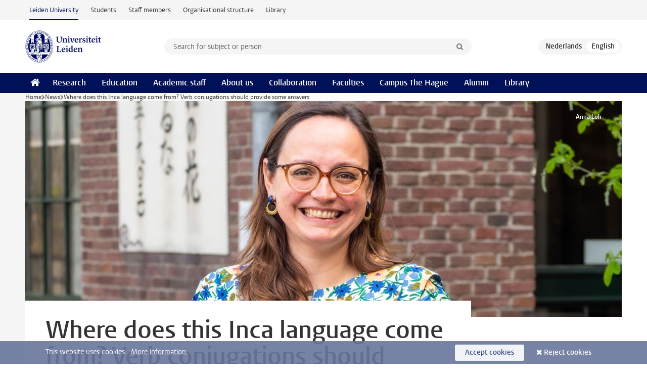

--- FILE ---
content_type: text/html;charset=UTF-8
request_url: https://www.universiteitleiden.nl/en/news/2023/03/where-does-this-inca-language-come-from-verb-conjugations-should-provide-some-answers
body_size: 6754
content:
<!DOCTYPE html>
<html lang="en" data-version="1.216.00" >
<head>


















<!-- standard page html head -->

    <title>Where does this Inca language come from? Verb conjugations should provide some answers - Leiden University</title>
        <meta name="google-site-verification" content="o8KYuFAiSZi6QWW1wxqKFvT1WQwN-BxruU42si9YjXw"/>
        <meta name="google-site-verification" content="hRUxrqIARMinLW2dRXrPpmtLtymnOTsg0Pl3WjHWQ4w"/>

        <link rel="canonical" href="https://www.universiteitleiden.nl/en/news/2023/03/where-does-this-inca-language-come-from-verb-conjugations-should-provide-some-answers"/>
<!-- icons -->
    <link rel="shortcut icon" href="/en/design-1.1/assets/icons/favicon.ico"/>
    <link rel="icon" type="image/png" sizes="32x32" href="/en/design-1.1/assets/icons/icon-32px.png"/>
    <link rel="icon" type="image/png" sizes="96x96" href="/en/design-1.1/assets/icons/icon-96px.png"/>
    <link rel="icon" type="image/png" sizes="195x195" href="/en/design-1.1/assets/icons/icon-195px.png"/>

    <link rel="apple-touch-icon" href="/en/design-1.1/assets/icons/icon-120px.png"/> <!-- iPhone retina -->
    <link rel="apple-touch-icon" sizes="180x180"
          href="/en/design-1.1/assets/icons/icon-180px.png"/> <!-- iPhone 6 plus -->
    <link rel="apple-touch-icon" sizes="152x152"
          href="/en/design-1.1/assets/icons/icon-152px.png"/> <!-- iPad retina -->
    <link rel="apple-touch-icon" sizes="167x167"
          href="/en/design-1.1/assets/icons/icon-167px.png"/> <!-- iPad pro -->

    <meta charset="utf-8"/>
    <meta name="viewport" content="width=device-width, initial-scale=1"/>
    <meta http-equiv="X-UA-Compatible" content="IE=edge"/>

            <meta name="keywords" content="latin american language,latin american studies"/>
            <meta name="description" content="When university lecturer Martine Bruil was on exchange in Ecuador as a teenager, she fell in love with the area's ancient languages. Now, more than 20 years later, she is starting a research project on the kinship of the language Awapit with the Quechua language that was spread by the Incas."/>
            <meta name="organization" content="leiden-university-centre-for-linguistics,descriptive-linguistics,centre-for-indigenous-americas-studies"/>
            <meta name="education" content="latijns-amerikastudies-latin-american-studies-ba,latijns-amerikastudies-latin-american-studies-ma,latijns-amerikastudies-research-latin-american-studies-research"/>
            <meta name="doctype" content="news"/>
<meta name="application-name" content="search"
data-content-type="news"
data-content-category="news"
data-protected="false"
data-language="en"
data-last-modified-date="2023-05-01"
data-publication-date="2023-05-02"
data-organization="humanities,leiden-university-centre-for-linguistics,descriptive-linguistics,centre-for-indigenous-americas-studies"
data-faculties="humanities"
data-uuid="435d2978-3508-4d5d-89b0-8ce22ba0af5c"
data-website="external-site"
data-keywords="latin american language,latin american studies"
data-context="leiden-university-centre-for-linguistics,descriptive-linguistics,centre-for-indigenous-americas-studies,latijns-amerikastudies-latin-american-studies-ba,latijns-amerikastudies-latin-american-studies-ma,latijns-amerikastudies-research-latin-american-studies-research"
/>    <!-- Bluesky -->
    <meta name="bluesky:card" content="summary_large_image">
    <meta name="bluesky:site" content="unileiden.bsky.social">
        <meta name="bluesky:title" content="Where does this Inca language come from? Verb conjugations should provide some answers">
        <meta name="bluesky:description" content="When university lecturer Martine Bruil was on exchange in Ecuador as a teenager, she fell in love with the area's ancient languages. Now, more than 20 years later, she is starting a research project on the kinship of the language Awapit with the Quechua language that was spread by the Incas.">


        <meta name="bluesky:image" content="https://www.universiteitleiden.nl/binaries/content/gallery/ul2/main-images/humanities/gedeelde-content/2023/05/header-martine.jpg/header-martine.jpg/d1454x727">
    <!-- Twitter/X -->
    <meta name="twitter:card" content="summary_large_image">
    <meta name="twitter:site" content="@UniLeiden">
        <meta name="twitter:title" content="Where does this Inca language come from? Verb conjugations should provide some answers">
        <meta name="twitter:description" content="When university lecturer Martine Bruil was on exchange in Ecuador as a teenager, she fell in love with the area's ancient languages. Now, more than 20 years later, she is starting a research project on the kinship of the language Awapit with the Quechua language that was spread by the Incas.">


        <meta name="twitter:image" content="https://www.universiteitleiden.nl/binaries/content/gallery/ul2/main-images/humanities/gedeelde-content/2023/05/header-martine.jpg/header-martine.jpg/d1454x727">
    <!-- Open Graph -->
        <meta property="og:title" content="Where does this Inca language come from? Verb conjugations should provide some answers"/>
    <meta property="og:type" content="website"/>
        <meta property="og:description" content="When university lecturer Martine Bruil was on exchange in Ecuador as a teenager, she fell in love with the area's ancient languages. Now, more than 20 years later, she is starting a research project on the kinship of the language Awapit with the Quechua language that was spread by the Incas."/>
        <meta property="og:site_name" content="Leiden University"/>
        <meta property="og:locale" content="en_US"/>

        <meta property="og:image" content="https://www.universiteitleiden.nl/binaries/content/gallery/ul2/main-images/humanities/gedeelde-content/2023/05/header-martine.jpg/header-martine.jpg/d600x315"/>

        <meta property="og:url" content="https://www.universiteitleiden.nl/en/news/2023/03/where-does-this-inca-language-come-from-verb-conjugations-should-provide-some-answers"/>

<!-- Favicon and CSS -->

<link rel='shortcut icon' href="/en/design-1.1/assets/icons/favicon.ico"/>

    <link rel="stylesheet" href="/en/design-1.1/css/ul2external/screen.css?v=1.216.00"/>






<script>
var cookiesAccepted = 'false';
var internalTraffic = 'false';
</script>

<script>
window.dataLayer = window.dataLayer || [];
dataLayer.push({
event: 'Custom dimensions',
customDimensionData: {
faculty: 'Humanities',
facultyInstitute: 'Centre for Linguistics | Descriptive Linguistics',
interFacultyInstitute: 'Centre for Indigenous Americas Studies',
language: 'en',
pageType: 'news',
publicationDate: '2023-05-02',
cookiesAccepted: window.cookiesAccepted,
},
user: {
internalTraffic: window.internalTraffic,
}
});
</script>
<!-- Google Tag Manager -->
<script>(function (w, d, s, l, i) {
w[l] = w[l] || [];
w[l].push({
'gtm.start':
new Date().getTime(), event: 'gtm.js'
});
var f = d.getElementsByTagName(s)[0],
j = d.createElement(s), dl = l != 'dataLayer' ? '&l=' + l : '';
j.async = true;
j.src =
'https://www.googletagmanager.com/gtm.js?id=' + i + dl;
f.parentNode.insertBefore(j, f);
})(window, document, 'script', 'dataLayer', 'GTM-P7SF446');
</script>
<!-- End Google Tag Manager -->



<!-- this line enables the loading of asynchronous components (together with the headContributions at the bottom) -->
<!-- Header Scripts -->
</head>
<body class=" left--detail">
<!-- To enable JS-based styles: -->
<script> document.body.className += ' js'; </script>
<div class="skiplinks">
<a href="#content" class="skiplink">Skip to main content</a>
</div><div class="header-container"><div class="top-nav-section">
<nav class="top-nav wrapper js_mobile-fit-menu-items" data-show-text="show all" data-hide-text="hide" data-items-text="menu items">
<ul id="sites-menu">
<li>
<a class="active track-event"
href="/en"
data-event-category="external-site"
data-event-label="Topmenu external-site"
>Leiden University</a>
</li>
<li>
<a class=" track-event"
href="https://www.student.universiteitleiden.nl/en"
data-event-category="student-site"
data-event-label="Topmenu external-site"
>Students</a>
</li>
<li>
<a class=" track-event"
href="https://www.staff.universiteitleiden.nl/"
data-event-category="staffmember-site"
data-event-label="Topmenu external-site"
>Staff members</a>
</li>
<li>
<a class=" track-event"
href="https://www.organisatiegids.universiteitleiden.nl/en"
data-event-category="org-site"
data-event-label="Topmenu external-site"
>Organisational structure</a>
</li>
<li>
<a class=" track-event"
href="https://www.library.universiteitleiden.nl/"
data-event-category="library-site"
data-event-label="Topmenu external-site"
>Library</a>
</li>
</ul>
</nav>
</div>
<header id="header-main" class="wrapper clearfix">
<h1 class="logo">
<a href="/en">
<img width="151" height="64" src="/en/design-1.1/assets/images/zegel.png" alt="Universiteit Leiden"/>
</a>
</h1><!-- Standard page searchbox -->
<form id="search" method="get" action="searchresults-main">
<input type="hidden" name="website" value="external-site"/>
<fieldset>
<legend>Search for subject or person and select category</legend>
<label for="search-field">Searchterm</label>
<input id="search-field" type="search" name="q" data-suggest="https://www.universiteitleiden.nl/en/async/searchsuggestions"
data-wait="100" data-threshold="3"
value="" placeholder="Search for subject or person"/>
<ul class="options">
<li>
<a href="/en/search" data-hidden='' data-hint="Search for subject or person">
All categories </a>
</li>
<li>
<a href="/en/search" data-hidden='{"content-category":"staffmember"}' data-hint="Search for&nbsp;persons">
Persons
</a>
</li>
<li>
<a href="/en/search" data-hidden='{"content-category":"education"}' data-hint="Search for&nbsp;education">
Education
</a>
</li>
<li>
<a href="/en/search" data-hidden='{"content-category":"research"}' data-hint="Search for&nbsp;research">
Research
</a>
</li>
<li>
<a href="/en/search" data-hidden='{"content-category":"news"}' data-hint="Search for&nbsp;news">
News
</a>
</li>
<li>
<a href="/en/search" data-hidden='{"content-category":"event"}' data-hint="Search for&nbsp;events">
Events
</a>
</li>
<li>
<a href="/en/search" data-hidden='{"content-category":"dossier"}' data-hint="Search for&nbsp;dossiers">
Dossiers
</a>
</li>
<li>
<a href="/en/search" data-hidden='{"content-category":"location"}' data-hint="Search for&nbsp;locations">
Locations
</a>
</li>
<li>
<a href="/en/search" data-hidden='{"content-category":"course"}' data-hint="Search for&nbsp;courses">
Courses
</a>
</li>
<li>
<a href="/en/search" data-hidden='{"content-category":"vacancy"}' data-hint="Search for&nbsp;vacancies">
Vacancies
</a>
</li>
<li>
<a href="/en/search" data-hidden='{"content-category":"general"}' data-hint="Search for&nbsp;other">
Other
</a>
</li>
<li>
<a href="/en/search" data-hidden='{"keywords":"true"}' data-hint="Search for&nbsp;keywords">
Keywords
</a>
</li>
</ul>
<button class="submit" type="submit">
<span>Search</span>
</button>
</fieldset>
</form><div class="language-btn-group">
<a href="https://www.universiteitleiden.nl/nieuws/2023/03/waar-komt-die-inca-taal-vandaan-werkwoordsvervoegingen-moeten-uitkomst-bieden" class="btn">
<abbr title="Nederlands">nl</abbr>
</a>
<span class="btn active">
<abbr title="English">en</abbr>
</span>
</div>
</header><nav id="main-menu" class="main-nav js_nav--disclosure" data-nav-label="Menu" data-hamburger-destination="header-main">
<ul class="wrapper">
<li><a class="home" href="/en"><span>Home</span></a></li>
<li>
<a href="/en/research" >Research</a>
</li>
<li>
<a href="/en/education" >Education</a>
</li>
<li>
<a href="/en/academic-staff" >Academic staff</a>
</li>
<li>
<a href="/en/about-us" >About us</a>
</li>
<li>
<a href="/en/collaboration" >Collaboration</a>
</li>
<li>
<a href="/en/about-us/management-and-organisation/faculties" >Faculties</a>
</li>
<li>
<a href="/en/the-hague" >Campus The Hague</a>
</li>
<li>
<a href="/en/alumni" >Alumni</a>
</li>
<li>
<a href="https://www.library.universiteitleiden.nl" >Library</a>
</li>
</ul>
</nav>
</div>
<div class="main-container">
<div class="main wrapper clearfix">

<!-- main Student and Staff pages -->

<nav class="breadcrumb" aria-label="Breadcrumb" id="js_breadcrumbs" data-show-text="show all" data-hide-text="hide" data-items-text="breadcrumbs">
<ol id="breadcrumb-list">
<li>
<a href="/en">Home</a>
</li>
<li>
<a href="/en/news">
News
</a>
</li>
<li>Where does this Inca language come from? Verb conjugations should provide some answers</li>
</ol>
</nav>

















<article id="content" class="left--detail__layout">







<figure class="hero">
    <img src="/binaries/content/gallery/ul2/main-images/humanities/gedeelde-content/2023/05/header-martine.jpg/header-martine.jpg/d1180x428" alt=""  />
        <figcaption class="credit">

            Anna Loh

        </figcaption>
</figure>
    <header class="article-header has-hero">
        <h1>Where does this Inca language come from? Verb conjugations should provide some answers</h1>
        <p class="by-line">

                <time datetime="2023-05-02"> 02 May 2023</time>
                <span class="author">text: Myrthe Timmers</span>
        </p>
    </header>

    <div class="article-main-content">
        <div>
            <p class="intro">When university lecturer Martine Bruil was on exchange in Ecuador as a teenager, she fell in love with the area's ancient languages. Now, more than 20 years later, she is starting a research project on the kinship of the language Awapit with the Quechua language that was spread by the Incas.</p>

            <div class="indent">
<p><span><span><span>Latin America is teeming with pre-Columbian languages and language families, some of them with only a few hundred speakers left. The best known of these is the Quechua family, descended from the administrative language of the Incas. 'We don't know if that language family is related to anything, but the more we look at other languages in the region, the more we think: this cannot be a coincidence,' Bruil says.</span></span></span></p>    <h2>Endless strings of syllables</h2>
<p><span><span><span>This prompted Bruil to use her XS grant from NWO&nbsp; to look into another language family in the border region of Ecuador and Colombia: Barbacoa. 'I’m going to research the verb morphology of Awapit, a small Barbacoa language with a few thousand speakers,' she explains. ‘A grammar has been written about it, but the language is so complicated that it isn’t always clear how elements are related. For example, verbs can have more than ten syllables after them, which makes them quite a bit more complicated than our stem + t.'</span></span></span></p>

<p><span><span><span>In Awapit, speakers can choose a particular verb form to express, for example, the extent to which they were involved in an event. 'If it rained on you, you would use a different verb form from if you only saw it rain,' Bruil explains. 'But to really understand the system, you need to understand how all these different word&nbsp; endings are related.'</span></span></span></p>    <h2>Own identity</h2>
<p><span><span><span>That is exactly what she will be doing in the coming period. Using 16 hours of previously recorded material and new interviews that have yet to be conducted, Bruil wants to describe as precisely as possible how verb formation in Awapit works. Ultimately, this should serve as a stepping stone for a larger study of the language's kinship with Quechua. 'I am doing this project in close cooperation with the Awá community,' says Bruil. 'For example, they currently have very little teaching material in their own language. A study like this can help more children learn to speak the language or be taught in it.'</span></span></span></p>    <h2>Big and small history</h2>
<p><span><span><span>The research could also have added value from a historical perspective. 'If we could conclude that Barbacoa is related to Quechua, we would have to look at the whole history of the Andes differently,' Bruil speculates aloud. At the present time we don't know where Quechua comes from. If it turns out to have a connection to Barbacoa, then we will have found a piece of that puzzle. I would love that, also because my husband comes from this area and so my children have genes from the region. That makes this history even more relevant for me.'</span></span></span></p>


<ul class="tags">
        <li>
            <a href="/en/search?keywords=true&website=external-site&q=latin+american+language">latin american language</a>
        </li>
        <li>
            <a href="/en/search?keywords=true&website=external-site&q=latin+american+studies">latin american studies</a>
        </li>
</ul>

                <section class="share">

<!-- Social Media icons 1.1 -->

<a class="facebook" href="http://www.facebook.com/sharer/sharer.php?u=https%3A%2F%2Fwww.universiteitleiden.nl%2Fen%2Fnews%2F2023%2F03%2Fwhere-does-this-inca-language-come-from-verb-conjugations-should-provide-some-answers"><span class="visually-hidden">Share on Facebook</span></a>
<a class="bluesky" href="https://bsky.app/intent/compose?text=Where+does+this+Inca+language+come+from%3F+Verb+conjugations+should+provide+some+answers+https%3A%2F%2Fwww.universiteitleiden.nl%2Fen%2Fnews%2F2023%2F03%2Fwhere-does-this-inca-language-come-from-verb-conjugations-should-provide-some-answers"><span class="visually-hidden">Share by Bluesky</span></a>
<a class="linkedin" href="http://www.linkedin.com/shareArticle?mini=true&title=Where+does+this+Inca+language+come+from%3F+Verb+conjugations+should+provide+some+answers&url=https%3A%2F%2Fwww.universiteitleiden.nl%2Fen%2Fnews%2F2023%2F03%2Fwhere-does-this-inca-language-come-from-verb-conjugations-should-provide-some-answers"><span class="visually-hidden">Share on LinkedIn</span></a>
<a class="whatsapp" href="whatsapp://send?text=Where+does+this+Inca+language+come+from%3F+Verb+conjugations+should+provide+some+answers+https%3A%2F%2Fwww.universiteitleiden.nl%2Fen%2Fnews%2F2023%2F03%2Fwhere-does-this-inca-language-come-from-verb-conjugations-should-provide-some-answers"><span class="visually-hidden">Share by WhatsApp</span></a>
<a class="mastodon" href="https://mastodon.social/share?text=Where+does+this+Inca+language+come+from%3F+Verb+conjugations+should+provide+some+answers&url=https%3A%2F%2Fwww.universiteitleiden.nl%2Fen%2Fnews%2F2023%2F03%2Fwhere-does-this-inca-language-come-from-verb-conjugations-should-provide-some-answers"><span class="visually-hidden">Share by Mastodon</span></a>

                <a href="mailto:nieuws@hum.leidenuniv.nl">Tekst: Myrthe Timmers | Mail de redactie</a>
                </section>
            </div>

        </div>
    </div>













<aside>

        <div class="box paginated" data-per-page="10" data-prev="" data-next="">
            <div class="box-header">
                <h2>Teaching</h2>
            </div>
            <div class="box-content">
                <ul class="bulleted">
                        <li>
                                <a href="/en/education/study-programmes/bachelor/latijns-amerikastudies">Latin American Studies (BA)</a>
                        </li>
                        <li>
                                <a href="/en/education/study-programmes/master/latin-american-studies">Latin American Studies (MA)</a>
                        </li>
                        <li>
                                Latin American Studies (research) (MA)
                        </li>
                </ul>
            </div>
        </div>







<div class="box paginated" data-per-page="10" data-prev="" data-next="">
    <div class="box-header">
            <h2>Academic staff</h2>
    </div>
    <div class="box-content">
        <ul class="scientists">
                    <li>





<a href="/medewerkers/martine-bruil">




                    <img src="/binaries/content/gallery/ul2/portraits/humanities/m/2019/m.-martine-bruil-2019.jpg/m.-martine-bruil-2019.jpg/d64x64"  alt="" width="64" height="64" />
    <div>
        <strong>Martine Bruil</strong>
            <span class="meta">Universitair docent</span>
    </div>
</a>
                    </li>
        </ul>
    </div>
</div>

        <div class="box paginated" data-per-page="10" data-prev="" data-next="">
            <div class="box-header">
                <h2>Organisation</h2>
            </div>
            <div class="box-content">
                <ul class="bulleted">
                        <li>
                                <a href="/en/humanities">Humanities</a>
                        </li>
                        <li>
                                <a href="/en/humanities/leiden-university-centre-for-linguistics">Centre for Linguistics</a>
                        </li>
                        <li>
                                <a href="/en/humanities/leiden-university-centre-for-linguistics/descriptive-linguistics">Descriptive Linguistics</a>
                        </li>
                        <li>
                                <a href="/en/centre-for-indigenous-americas-studies">Centre for Indigenous Americas Studies</a>
                        </li>
                </ul>
            </div>
        </div>

</aside>
</article>

</div>
</div><div class="footer-container">
<footer class="wrapper clearfix">
<section>
<h2>Study programmes</h2>
<ul>
<li>
<a href="/en/education/bachelors">Bachelor's programmes</a>
</li>
<li>
<a href="/en/education/masters">Master's programmes</a>
</li>
<li>
<a href="/en/academic-staff/studying-for-a-phd">PhD programmes</a>
</li>
<li>
<a href="/en/education/education-for-professionals">Education for Professionals</a>
</li>
<li>
<a href="/en/education/other-modes-of-study/summer-schools">Summer Schools</a>
</li>
<li>
<a href="/en/education/other-modes-of-study">Other modes of study</a>
</li>
<li>
<a href="/en/education/bachelors/information-activities/open-days">Bachelor's Open Days</a>
</li>
<li>
<a href="/en/education/masters/information-activities/masters-open-days">Master's Open Days</a>
</li>
<li>
<a href="/en/education/admission-and-application">Admission &amp; Application</a>
</li>
</ul>
</section>
<section>
<h2>Organisation</h2>
<ul>
<li>
<a href="/en/archaeology">Archaeology</a>
</li>
<li>
<a href="/en/governance-and-global-affairs">Governance and Global Affairs</a>
</li>
<li>
<a href="/en/humanities">Humanities</a>
</li>
<li>
<a href="/en/law">Law</a>
</li>
<li>
<a href="/en/medicine-lumc">Medicine/LUMC</a>
</li>
<li>
<a href="/en/science">Science</a>
</li>
<li>
<a href="/en/social-behavioural-sciences">Social and Behavioural Sciences</a>
</li>
<li>
<a href="/en/african-studies-centre-leiden">African Studies Centre Leiden</a>
</li>
<li>
<a href="/en/honours-academy">Honours Academy</a>
</li>
<li>
<a href="/en/iclon">ICLON (Graduate School of Teaching)</a>
</li>
</ul>
</section>
<section>
<h2>About us</h2>
<ul>
<li>
<a href="/en/working-at">Working at Leiden University</a>
</li>
<li>
<a href="https://www.luf.nl/en">Support Leiden University</a>
</li>
<li>
<a href="/en/alumni">Alumni</a>
</li>
<li>
<a href="/en/about-us/impact">Impact</a>
</li>
<li>
<a href="https://www.leiden-delft-erasmus.nl/en/home">Leiden-Delft-Erasmus Universities</a>
</li>
<li>
<a href="https://www.universiteitleiden.nl/en/locations">Locations</a>
</li>
<li>
<a href="https://www.organisatiegids.universiteitleiden.nl/en/regulations/general/university-website-disclaimer">Disclaimer</a>
</li>
<li>
<a href="https://www.organisatiegids.universiteitleiden.nl/en/cookies">Cookies</a>
</li>
<li>
<a href="https://www.organisatiegids.universiteitleiden.nl/en/regulations/general/privacy-statements">Privacy</a>
</li>
<li>
<a href="/en/about-us/contact">Contact</a>
</li>
</ul>
</section>
<section>
<h2>Connect with us</h2>
<ul>
<li>
<a href="https://web.universiteitleiden.nl/en/newsletter">Sign up to receive our monthly newsletter</a>
</li>
</ul>
<div class="share">
<a href="https://bsky.app/profile/unileiden.bsky.social" class="bluesky"><span class="visually-hidden">Follow on bluesky</span></a>
<a href="https://www.facebook.com/UniversiteitLeiden" class="facebook"><span class="visually-hidden">Follow on facebook</span></a>
<a href="https://www.youtube.com/user/UniversiteitLeiden" class="youtube"><span class="visually-hidden">Follow on youtube</span></a>
<a href="https://www.linkedin.com/company/leiden-university" class="linkedin"><span class="visually-hidden">Follow on linkedin</span></a>
<a href="https://instagram.com/universiteitleiden" class="instagram"><span class="visually-hidden">Follow on instagram</span></a>
<a href="https://mastodon.nl/@universiteitleiden" class="mastodon"><span class="visually-hidden">Follow on mastodon</span></a>
</div>
</section>
</footer>
</div><div class="cookies">
<div class="wrapper">
This website uses cookies.&nbsp;
<a href="https://www.organisatiegids.universiteitleiden.nl/en/cookies">
More information. </a>
<form action="/en/news/2023/03/where-does-this-inca-language-come-from-verb-conjugations-should-provide-some-answers?_hn:type=action&amp;_hn:ref=r84_r9" method="post">
<button type="submit" class="accept" name="cookie" value="accept">Accept cookies</button>
<button type="submit" class="reject" name="cookie" value="reject">Reject cookies</button>
</form>
</div>
</div><!-- bottom scripts -->
<script async defer src="/en/design-1.1/scripts/ul2.js?v=1.216.00" data-main="/en/design-1.1/scripts/ul2common/main.js"></script>
<!-- this line enables the loading of asynchronous components (together with the headContributions at the top) -->
</body>
</html>